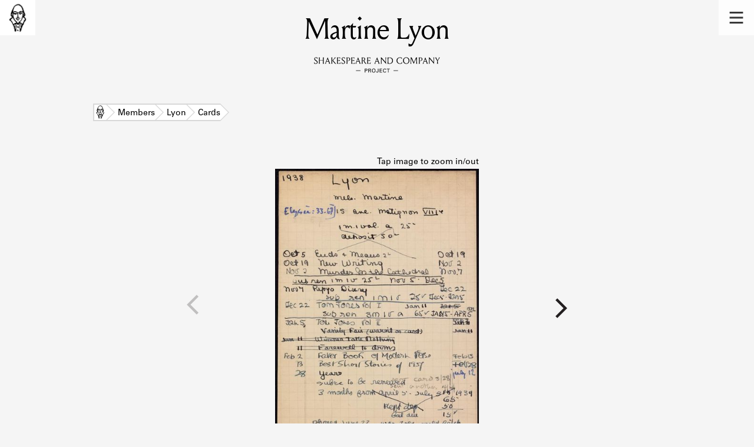

--- FILE ---
content_type: text/html; charset=utf-8
request_url: https://shakespeareandco.princeton.edu/members/lyon-martine/cards/840d9b17-b726-4561-9386-7359bd688d80/
body_size: 5431
content:


<!DOCTYPE html>
<html lang="en" xmlns:schema="http://schema.org/" xmlns:og="http://ogp.me/ns#" class="no-js">
    <head>
        <!-- metadata -->
        <title>Martine Lyon 1938 – 1939 Card · Library Members · Shakespeare and Company Project</title>
        <meta charset="utf-8">
        <meta name="viewport" content="width=device-width, initial-scale=1">
        <link rel="apple-touch-icon" sizes="180x180" href="/static/favicon/apple-touch-icon.png" />
        <link rel="icon" type="image/png" sizes="32x32" href="/static/favicon/favicon-32x32.png" />
        <link rel="icon" type="image/png" sizes="16x16" href="/static/favicon/favicon-16x16.png" />
        <link rel="manifest" href="/static/favicon/site.webmanifest" />
        <link rel="mask-icon" href="/static/favicon/safari-pinned-tab.svg" color="#E9E9E9" />
        <meta name="theme-color" content="#ffffff" />
        









<meta name="citation_publisher" content="Center for Digital Humanities, Princeton University"/>
 
<meta name="citation_public_url" content="https://shakespeareandco.princeton.edu/members/lyon-martine/cards/840d9b17-b726-4561-9386-7359bd688d80/" />





<meta property="og:title" content="1938 – 1939 lending library card for Martine Lyon" />

<meta property="og:type" content="website" />

<meta property="og:site_name" content="Shakespeare and Company Project"/>


<meta name="twitter:card" content="summary_large_image" />

<meta name="twitter:title" content="1938 – 1939 lending library card for Martine Lyon"/>




 


  
    
    <meta property="og:image" content="https://iiif.princeton.edu/loris/figgy_prod/26%2F25%2Fa3%2F2625a3cc27db48e683574ba5fac05e1d%2Fintermediate_file.jp2/full/1080,/0/default.jpg" />
    <meta name="twitter:image" content="https://iiif.princeton.edu/loris/figgy_prod/26%2F25%2Fa3%2F2625a3cc27db48e683574ba5fac05e1d%2Fintermediate_file.jp2/full/1080,/0/default.jpg" />
    


<meta property="og:url" content="https://shakespeareandco.princeton.edu/members/lyon-martine/cards/840d9b17-b726-4561-9386-7359bd688d80/" />
<meta name="twitter:url" content="https://shakespeareandco.princeton.edu/members/lyon-martine/cards/840d9b17-b726-4561-9386-7359bd688d80/" />
<meta name="twitter:domain" content="shakespeareandco.princeton.edu" />
<meta name="twitter:site" content="@ShakesCoProject" />



        

        
        <script type="application/ld+json" nonce="N/wmvGzcZcvyTtp0QJz05A==">{
  "@context": {
    "brick": "https://brickschema.org/schema/Brick#",
    "csvw": "http://www.w3.org/ns/csvw#",
    "dc": "http://purl.org/dc/elements/1.1/",
    "dcam": "http://purl.org/dc/dcam/",
    "dcat": "http://www.w3.org/ns/dcat#",
    "dcmitype": "http://purl.org/dc/dcmitype/",
    "dcterms": "http://purl.org/dc/terms/",
    "doap": "http://usefulinc.com/ns/doap#",
    "foaf": "http://xmlns.com/foaf/0.1/",
    "geo": "http://www.opengis.net/ont/geosparql#",
    "odrl": "http://www.w3.org/ns/odrl/2/",
    "org": "http://www.w3.org/ns/org#",
    "owl": "http://www.w3.org/2002/07/owl#",
    "prof": "http://www.w3.org/ns/dx/prof/",
    "prov": "http://www.w3.org/ns/prov#",
    "qb": "http://purl.org/linked-data/cube#",
    "rdf": "http://www.w3.org/1999/02/22-rdf-syntax-ns#",
    "rdfs": "http://www.w3.org/2000/01/rdf-schema#",
    "schema": "https://schema.org/",
    "schema1": "http://schema.org/",
    "sh": "http://www.w3.org/ns/shacl#",
    "skos": "http://www.w3.org/2004/02/skos/core#",
    "sosa": "http://www.w3.org/ns/sosa/",
    "ssn": "http://www.w3.org/ns/ssn/",
    "time": "http://www.w3.org/2006/time#",
    "vann": "http://purl.org/vocab/vann/",
    "void": "http://rdfs.org/ns/void#",
    "wgs": "https://www.w3.org/2003/01/geo/wgs84_pos#",
    "xsd": "http://www.w3.org/2001/XMLSchema#"
  },
  "@graph": [
    {
      "@id": "https://shakespeareandco.princeton.edu/members/lyon-martine/cards/840d9b17-b726-4561-9386-7359bd688d80/",
      "@type": "schema1:WebPage",
      "schema1:breadcrumb": {
        "@id": "_:N0f429bab6fdf4342ad1a4afb1ddccd1a"
      }
    },
    {
      "@id": "_:N0f429bab6fdf4342ad1a4afb1ddccd1a",
      "@type": "schema1:BreadcrumbList",
      "schema1:itemListElement": [
        {
          "@id": "_:N1b5f8fa034cd406381837a5e0991e54a"
        },
        {
          "@id": "_:N36d23df4d5424f8189e9d136744f12a2"
        },
        {
          "@id": "_:N9f97dae6971d4e2191fa7b781dfb95e0"
        },
        {
          "@id": "_:N7b188dba93024376a75b33f07df64b95"
        },
        {
          "@id": "_:N15d55507aa7f48699f974545600e6e74"
        }
      ]
    },
    {
      "@id": "_:N1b5f8fa034cd406381837a5e0991e54a",
      "@type": "schema1:ListItem",
      "schema1:item": "https://shakespeareandco.princeton.edu/members/lyon-martine/cards/",
      "schema1:name": "Cards",
      "schema1:position": 4
    },
    {
      "@id": "_:N36d23df4d5424f8189e9d136744f12a2",
      "@type": "schema1:ListItem",
      "schema1:item": "https://shakespeareandco.princeton.edu/members/lyon-martine/",
      "schema1:name": "Lyon",
      "schema1:position": 3
    },
    {
      "@id": "_:N9f97dae6971d4e2191fa7b781dfb95e0",
      "@type": "schema1:ListItem",
      "schema1:item": "https://shakespeareandco.princeton.edu/",
      "schema1:name": "Home",
      "schema1:position": 1
    },
    {
      "@id": "_:N7b188dba93024376a75b33f07df64b95",
      "@type": "schema1:ListItem",
      "schema1:item": "https://shakespeareandco.princeton.edu/members/",
      "schema1:name": "Members",
      "schema1:position": 2
    },
    {
      "@id": "_:N15d55507aa7f48699f974545600e6e74",
      "@type": "schema1:ListItem",
      "schema1:item": "https://shakespeareandco.princeton.edu/members/lyon-martine/cards/840d9b17-b726-4561-9386-7359bd688d80/",
      "schema1:name": "1938 – 1939",
      "schema1:position": 5
    }
  ]
}</script>
        
        <!-- analytics -->
        
            

<script async src="https://www.googletagmanager.com/gtag/js?id=G-H1FNDPYCC6"></script>
<script nonce="N/wmvGzcZcvyTtp0QJz05A==">
  
    window.dataLayer = window.dataLayer || [];
    function gtag(){dataLayer.push(arguments);}
    gtag('js', new Date());

    gtag('config', 'G-H1FNDPYCC6');
</script>

        
        <!-- styles -->
        
        
        <link href="/static/css/main-bfffd963f93d1c02d2e2.min.css" rel="stylesheet" />
        <link href="/static/css/print-bfffd963f93d1c02d2e2.min.css" rel="stylesheet"  media="print" />
        
        <!-- scripts -->
        <script src="/static/js/main-bfffd963f93d1c02d2e2.min.js" ></script>
        
<script src="/static/js/cardViewer-bfffd963f93d1c02d2e2.min.js" ></script>

        

<script defer data-domain="shakespeareandco.princeton.edu" src="https://plausible.io/js/script.file-downloads.hash.outbound-links.js "></script>


    </head>
    <body>
        


        
<nav id="main-nav" aria-label="header">
    <ul class="corners">
        <li class="home square">
            <a href="/" aria-label="home">
                <img src="/static/img/logo/SCo_logo_graphic.png" alt="Shakespeare & Company">
            </a>
        </li>
        <li class="menu square">
            <a id="open-main-menu" href="#main-menu" role="button">
                <img src="/static/img/icons/Menu.svg" alt="Open main menu">
            </a>
        </li>
    </ul>
    <ul id="main-menu" aria-label="primary navigation" aria-hidden="true">
        <li class="menu square">
            <a id="close-main-menu" href="#" role="button">
                <img src="/static/img/icons/Delete.svg" alt="Close main menu">
            </a>
        </li>
        
            <li>
                <a href="/members/">
                    <span class="title">Members</span>
                    <span class="subtitle">Learn about the members of the lending library.</span>
                </a>
            </li>
        
            <li>
                <a href="/books/">
                    <span class="title">Books</span>
                    <span class="subtitle">Explore the lending library holdings.</span>
                </a>
            </li>
        
            <li>
                <a href="/analysis/">
                    <span class="title">Discoveries</span>
                    <span class="subtitle">Learn about the Shakespeare and Company community.</span>
                </a>
            </li>
        
            <li>
                <a href="/sources/">
                    <span class="title">Sources</span>
                    <span class="subtitle">Learn about the lending library cards, logbooks, and address books.</span>
                </a>
            </li>
        
            <li>
                <a href="/about/">
                    <span class="title">About</span>
                    <span class="subtitle">Learn about the Shakespeare and Company Project.</span>
                </a>
            </li>
        
    </ul>
</nav>
        

<header id="page-header" class="detail">
    <img class="bookmark" src="/static/img/headers/header-bookmark.svg" alt="">
    <h1>Martine Lyon</h1>
    <img class="logotype" src="/static/img/logo/SCo_logo_text.svg" alt="Shakespeare and Company Project">
    <p class="tagline"></p>
    <img class="chevron" src="/static/img/icons/chevron_down.png" alt="">
</header>


        <main class="white">
        

<nav class="breadcrumbs">
    <ol>
        
            <li class="home">
            
                <a href="https://shakespeareandco.princeton.edu/">Home</a>
            
            </li>
        
            <li >
            
                <a href="https://shakespeareandco.princeton.edu/members/">Members</a>
            
            </li>
        
            <li >
            
                <a href="https://shakespeareandco.princeton.edu/members/lyon-martine/">Lyon</a>
            
            </li>
        
            <li >
            
                <a href="https://shakespeareandco.princeton.edu/members/lyon-martine/cards/">Cards</a>
            
            </li>
        
            <li >
             
                <span>1938 – 1939</span>
            
            </li>
        
    </ol>
</nav>

<div class="card-image-viewer">
    <div class="viewer">
        
        <span class="prev"></span>
        
        <a href="#zoom" aria-label="view larger image">
        <picture data-counter="1 / 2">
        
            <source srcset="https://iiif.princeton.edu/loris/figgy_prod/26%2F25%2Fa3%2F2625a3cc27db48e683574ba5fac05e1d%2Fintermediate_file.jp2/full/430,/0/default.jpg, https://iiif.princeton.edu/loris/figgy_prod/26%2F25%2Fa3%2F2625a3cc27db48e683574ba5fac05e1d%2Fintermediate_file.jp2/full/860,/0/default.jpg 2x">
            <img src="https://iiif.princeton.edu/loris/figgy_prod/26%2F25%2Fa3%2F2625a3cc27db48e683574ba5fac05e1d%2Fintermediate_file.jp2/full/430,/0/default.jpg" alt="Martine Lyon 1938 – 1939 card" aria-describedby="card-counter">
        
        </picture>
        </a>
        
        <a class="next" rel="next" aria-label="next card"
           href="/members/lyon-martine/cards/61596eef-f352-46be-908e-856e2381ad0b/"></a>
        
    </div>

    <div id="zoom">
        <a href="#">
            <picture>
            
                <source srcset="https://iiif.princeton.edu/loris/figgy_prod/26%2F25%2Fa3%2F2625a3cc27db48e683574ba5fac05e1d%2Fintermediate_file.jp2/full/!568,568/0/default.jpg, https://iiif.princeton.edu/loris/figgy_prod/26%2F25%2Fa3%2F2625a3cc27db48e683574ba5fac05e1d%2Fintermediate_file.jp2/full/!1136,1136/0/default.jpg 2x">
                <sourcesrcset="https://iiif.princeton.edu/loris/figgy_prod/26%2F25%2Fa3%2F2625a3cc27db48e683574ba5fac05e1d%2Fintermediate_file.jp2/full/!1024,1024/0/default.jpg, https://iiif.princeton.edu/loris/figgy_prod/26%2F25%2Fa3%2F2625a3cc27db48e683574ba5fac05e1d%2Fintermediate_file.jp2/full/!2048,2048/0/default.jpg 2x"  media="(min-width: 768px)">
                <img src="https://iiif.princeton.edu/loris/figgy_prod/26%2F25%2Fa3%2F2625a3cc27db48e683574ba5fac05e1d%2Fintermediate_file.jp2/full/!1024,1024/0/default.jpg" alt="Martine Lyon 1938 – 1939 card (large view)" aria-describedby="card-counter" loading="lazy">
            
            </picture>
        </a>
    </div>

    <div class="card nav container">
        <div class="wrapper"> <nav class="cards" aria-label="cards"><ol><li class="card active"><a href="/members/lyon-martine/cards/840d9b17-b726-4561-9386-7359bd688d80/"><picture><source srcset="https://iiif.princeton.edu/loris/figgy_prod/26%2F25%2Fa3%2F2625a3cc27db48e683574ba5fac05e1d%2Fintermediate_file.jp2/full/105,/0/default.jpg, https://iiif.princeton.edu/loris/figgy_prod/26%2F25%2Fa3%2F2625a3cc27db48e683574ba5fac05e1d%2Fintermediate_file.jp2/full/215,/0/default.jpg 2x"><img src="https://iiif.princeton.edu/loris/figgy_prod/26%2F25%2Fa3%2F2625a3cc27db48e683574ba5fac05e1d%2Fintermediate_file.jp2/full/105,/0/default.jpg" alt="Martine Lyon card 1" loading="lazy"></picture></a></li><li class="card"><a href="/members/lyon-martine/cards/61596eef-f352-46be-908e-856e2381ad0b/"><picture><source srcset="https://iiif.princeton.edu/loris/figgy_prod/ed%2Fe2%2Fbd%2Fede2bd5a6165478cac0cdc4f34307060%2Fintermediate_file.jp2/full/105,/0/default.jpg, https://iiif.princeton.edu/loris/figgy_prod/ed%2Fe2%2Fbd%2Fede2bd5a6165478cac0cdc4f34307060%2Fintermediate_file.jp2/full/215,/0/default.jpg 2x"><img src="https://iiif.princeton.edu/loris/figgy_prod/ed%2Fe2%2Fbd%2Fede2bd5a6165478cac0cdc4f34307060%2Fintermediate_file.jp2/full/105,/0/default.jpg" alt="Martine Lyon card 2" loading="lazy"></picture></a></li></ol></nav></div>
    </div>

    

<div class="rights-statement">
    
    
        
        
            <a  href="http://arks.princeton.edu/ark:/88435/0z709157v" target="_blank" >
            <img class="logo" src="https://figgy.princeton.edu/assets/pul_logo_icon-7b5f9384dfa5ca04f4851c6ee9e44e2d6953e55f893472a3e205e1591d3b2ca6.png" alt=""/>
            </a>
        
    
    
    
    <a href="http://rightsstatements.org/vocab/NKC/1.0/" target="_blank">
        <img src="/static/img/rightsstatements_org/NKC.svg"
           alt="No Known Copyright" />
    </a>
    
</div>

    
    <div class="activities">
    <div class="wrapper">
    <table class="card-events">
        <thead>
            <tr>
                <th>Start Date</th>
                <th class="title">Title</th>
                <th>Activity</th>
                <th>End Date</th>
            </tr>
        </thead>
        
        <tr id="e35606" class="subscription">
            <td class="start">
                Oct 5, 1938
            </td>
            <td class="title empty">
                -
            </td>
            
            <td class="activity">
                Subscription
            </td>
            
            <td class="end">
                Nov 5, 1938
            </td>
        </tr>
        
        <tr id="e19490" class="borrow">
            <td class="start">
                Oct 5, 1938
            </td>
            <td class="title">
                
                <a href="/books/huxley-ends-means-enquiry/">
                Ends and Means: An Enquiry into the Nature of Ideals and into the Methods Employed for Their Realization</a>
                
            </td>
            
            <td class="activity">
                Borrow
            </td>
            
            <td class="end">
                Oct 19, 1938
            </td>
        </tr>
        
        <tr id="e19491" class="borrow">
            <td class="start">
                Oct 19, 1938
            </td>
            <td class="title">
                
                <a href="/books/lehmann-new-writing/">
                New Writing</a>
                
            </td>
            
            <td class="activity">
                Borrow
            </td>
            
            <td class="end">
                Nov 2, 1938
            </td>
        </tr>
        
        <tr id="e19492" class="borrow">
            <td class="start">
                Nov 2, 1938
            </td>
            <td class="title">
                
                <a href="/books/eliot-murder-cathedral/">
                Murder in the Cathedral</a>
                
            </td>
            
            <td class="activity">
                Borrow
            </td>
            
            <td class="end">
                Nov 7, 1938
            </td>
        </tr>
        
        <tr id="e8920" class="renewal">
            <td class="start">
                Nov 5, 1938
            </td>
            <td class="title empty">
                -
            </td>
            
            <td class="activity">
                Renewal
            </td>
            
            <td class="end">
                Dec 5, 1938
            </td>
        </tr>
        
        <tr id="e19493" class="borrow">
            <td class="start">
                Nov 7, 1938
            </td>
            <td class="title">
                
                <a href="/books/pepys-diary-samuel-pepys/">
                The Diary of Samuel Pepys</a>
                
            </td>
            
            <td class="activity">
                Borrow
            </td>
            
            <td class="end">
                Dec 22, 1938
            </td>
        </tr>
        
        <tr id="e8986" class="renewal">
            <td class="start">
                Dec 5, 1938
            </td>
            <td class="title empty">
                -
            </td>
            
            <td class="activity">
                Renewal
            </td>
            
            <td class="end">
                Jan 5, 1939
            </td>
        </tr>
        
        <tr id="e19494" class="borrow">
            <td class="start">
                Dec 22, 1938
            </td>
            <td class="title">
                
                <a href="/books/fielding-history-tom-jones/">
                The History of Tom Jones, a Foundling</a>
                
            </td>
            
            <td class="activity">
                Borrow
            </td>
            
            <td class="end">
                Jan 11, 1939
            </td>
        </tr>
        
        <tr id="e19495" class="borrow">
            <td class="start">
                Jan 5, 1939
            </td>
            <td class="title">
                
                <a href="/books/fielding-history-tom-jones/">
                The History of Tom Jones, a Foundling</a>
                
            </td>
            
            <td class="activity">
                Borrow
            </td>
            
            <td class="end">
                Feb 2, 1939
            </td>
        </tr>
        
        <tr id="e32191" class="generic">
            <td class="start">
                Jan 11, 1939
            </td>
            <td class="title">
                
                <a href="/books/thackeray-vanity-fair/">
                Vanity Fair</a>
                
            </td>
            
            <td class="activity">
                Crossed out
            </td>
            
            <td class="end empty">
                -
            </td>
        </tr>
        
        <tr id="e32193" class="generic">
            <td class="start">
                Jan 11, 1939
            </td>
            <td class="title">
                
                <a href="/books/hemingway-farewell-arms/">
                A Farewell to Arms</a>
                
            </td>
            
            <td class="activity">
                Crossed out
            </td>
            
            <td class="end empty">
                -
            </td>
        </tr>
        
        <tr id="e32192" class="generic">
            <td class="start">
                Jan 11, 1939
            </td>
            <td class="title">
                
                <a href="/books/hemingway-winner-take-nothing/">
                Winner Take Nothing</a>
                
            </td>
            
            <td class="activity">
                Crossed out
            </td>
            
            <td class="end empty">
                -
            </td>
        </tr>
        
        <tr id="e9003" class="renewal">
            <td class="start">
                Jan 22, 1939
            </td>
            <td class="title empty">
                -
            </td>
            
            <td class="activity">
                Renewal
            </td>
            
            <td class="end">
                Apr 22, 1939
            </td>
        </tr>
        
        <tr id="e19496" class="borrow">
            <td class="start">
                Feb 2, 1939
            </td>
            <td class="title">
                
                <a href="/books/roberts-faber-book-modern/">
                The Faber Book of Modern Verse</a>
                
            </td>
            
            <td class="activity">
                Borrow
            </td>
            
            <td class="end">
                Feb 13, 1939
            </td>
        </tr>
        
        <tr id="e19497" class="borrow">
            <td class="start">
                Feb 13, 1939
            </td>
            <td class="title">
                
                <a href="/books/obrien-best-short-stories-1937/">
                The Best Short Stories 1937</a>
                
            </td>
            
            <td class="activity">
                Borrow
            </td>
            
            <td class="end">
                Feb 28, 1939
            </td>
        </tr>
        
        <tr id="e19498" class="borrow">
            <td class="start">
                Feb 28, 1939
            </td>
            <td class="title">
                
                <a href="/books/woolf-years/">
                The Years</a>
                
            </td>
            
            <td class="activity">
                Borrow
            </td>
            
            <td class="end">
                Jul 12, 1939
            </td>
        </tr>
        
    </table>
    </div>
    </div>
    

</div>

        </main>
        
<footer id="page-footer">
    <div class="nav-logos">
        <nav aria-label="footer">
            <ul class="primary" aria-label="primary navigation">
                <li><a href="/">Home</a></li>
                
                
                    <li><a href="/members/">Members</a></li>
                
                    <li><a href="/books/">Books</a></li>
                
                    <li><a href="/analysis/">Discoveries</a></li>
                
                    <li><a href="/sources/">Sources</a></li>
                
                    <li><a href="/about/">About</a></li>
                
                </ul>
            <ul class="secondary" aria-label="secondary navigation">
                
                    <li><a href="/about/contact/">Contact Us</a></li>
                
                    <li><a href="/about/faq/">Frequently Asked Questions</a></li>
                
                    <li><a href="/about/data/">Data Export</a></li>
                
                    <li><a href="/about/technical/">Technical</a></li>
                
                    <li><a href="/about/cite/">How to Cite</a></li>
                
                    <li><a href="/about/citations/">Citations</a></li>
                
                    <li><a href="/about/press-and-media/">Press and Media</a></li>
                
                    <li><a href="/about/credits/">Credits</a></li>
                
            </ul>
        </nav>
        <a id="sco-logo" href="/">
            <img src="/static/img/logo/SCo_logo_vert.png" alt="Shakespeare and Company Project">
        </a>
        <div class="logos-social">
            <div class="logos">
                <a id="pu-logo" href="https://www.princeton.edu/">
                    <img src="/static/img/logo/pu-logo-footer.svg" alt="Princeton University">
                </a>
                <a id="cdh-logo" href="https://cdh.princeton.edu/">
                    <img src="/static/img/logo/cdh-logo.svg" alt="The Center for Digital Humanities at Princeton">
                </a>
            </div>
            <div class="social">
                <a id="twitter" href="https://twitter.com/ShakesCoProject">
                    <img src="/static/img/icons/twitter.svg" alt="Twitter">
                </a>
                <a id="instagram" href="https://www.instagram.com/shakespeareandcoproject/">
                    <img src="/static/img/icons/instagram.svg" alt="Instagram">
                </a>
            </div>
        </div>
    </div>
    <div class="links">
        <span class="issn">ISSN: 2769-3996</span>
        <a href="https://github.com/Princeton-CDH/mep-django" id="sw-version">v. 1.10.0</a>

        <a href="https://accessibility.princeton.edu/accessibility-assistance" id="a11y-assist">Accessibility Assistance</a>
        <span id="copyright">&copy;2026 Trustees of Princeton University</span>
    </div>
</footer>
        
    </body>
</html>
